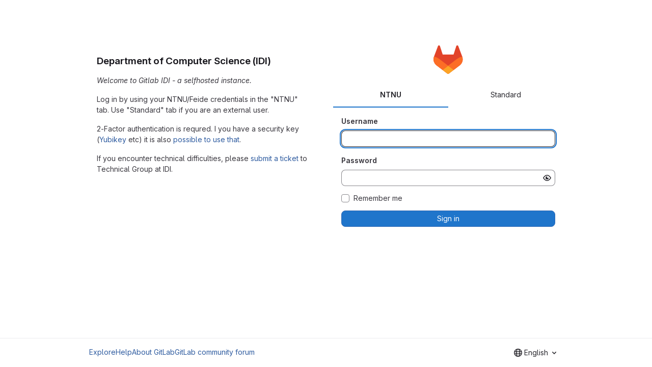

--- FILE ---
content_type: text/html; charset=utf-8
request_url: https://gitlab.stud.idi.ntnu.no/users/sign_in
body_size: 6001
content:
<!DOCTYPE html>
<html class="html-devise-layout gl-system" lang="en">
<head prefix="og: http://ogp.me/ns#">
<meta charset="utf-8">
<meta content="IE=edge" http-equiv="X-UA-Compatible">
<meta content="width=device-width, initial-scale=1" name="viewport">
<title>Sign in · GitLab</title>
<script>
//<![CDATA[
window.gon={};gon.api_version="v4";gon.default_avatar_url="https://gitlab.stud.idi.ntnu.no/assets/no_avatar-849f9c04a3a0d0cea2424ae97b27447dc64a7dbfae83c036c45b403392f0e8ba.png";gon.max_file_size=10;gon.asset_host=null;gon.webpack_public_path="/assets/webpack/";gon.relative_url_root="";gon.user_color_mode="gl-system";gon.user_color_scheme="white";gon.markdown_surround_selection=null;gon.markdown_automatic_lists=null;gon.markdown_maintain_indentation=null;gon.math_rendering_limits_enabled=true;gon.allow_immediate_namespaces_deletion=true;gon.iframe_rendering_enabled=false;gon.iframe_rendering_allowlist=[];gon.recaptcha_api_server_url="https://www.recaptcha.net/recaptcha/api.js";gon.recaptcha_sitekey="";gon.gitlab_url="https://gitlab.stud.idi.ntnu.no";gon.promo_url="https://about.gitlab.com";gon.forum_url="https://forum.gitlab.com";gon.docs_url="https://docs.gitlab.com";gon.revision="ef8306c4594";gon.feature_category="system_access";gon.gitlab_logo="/assets/gitlab_logo-2957169c8ef64c58616a1ac3f4fc626e8a35ce4eb3ed31bb0d873712f2a041a0.png";gon.secure=true;gon.sprite_icons="/assets/icons-dafe78f1f5f3f39844d40e6211b4b6b2b89533b96324c26e6ca12cfd6cf1b0ca.svg";gon.sprite_file_icons="/assets/file_icons/file_icons-90de312d3dbe794a19dee8aee171f184ff69ca9c9cf9fe37e8b254e84c3a1543.svg";gon.illustrations_path="/images/illustrations.svg";gon.emoji_sprites_css_path="/assets/emoji_sprites-bd26211944b9d072037ec97cb138f1a52cd03ef185cd38b8d1fcc963245199a1.css";gon.emoji_backend_version=4;gon.gridstack_css_path="/assets/lazy_bundles/gridstack-f42069e5c7b1542688660592b48f2cbd86e26b77030efd195d124dbd8fe64434.css";gon.test_env=false;gon.disable_animations=false;gon.suggested_label_colors={"#cc338b":"Magenta-pink","#dc143c":"Crimson","#c21e56":"Rose red","#cd5b45":"Dark coral","#ed9121":"Carrot orange","#eee600":"Titanium yellow","#009966":"Green-cyan","#8fbc8f":"Dark sea green","#6699cc":"Blue-gray","#e6e6fa":"Lavender","#9400d3":"Dark violet","#330066":"Deep violet","#36454f":"Charcoal grey","#808080":"Gray"};gon.first_day_of_week=1;gon.time_display_relative=true;gon.time_display_format=0;gon.ee=false;gon.jh=false;gon.dot_com=false;gon.uf_error_prefix="UF";gon.pat_prefix="glpat-";gon.keyboard_shortcuts_enabled=true;gon.broadcast_message_dismissal_path=null;gon.diagramsnet_url="https://embed.diagrams.net";gon.features={"uiForOrganizations":false,"organizationSwitching":false,"findAndReplace":false,"removeMonitorMetrics":true,"newProjectCreationForm":false,"workItemsClientSideBoards":false,"glqlWorkItems":true,"glqlAggregation":false,"glqlTypescript":false,"paneledView":true,"archiveGroup":false,"accessibleLoadingButton":false,"allowIframesInMarkdown":false,"projectStudioEnabled":true};
//]]>
</script>

<script>
//<![CDATA[
const root = document.documentElement;
if (window.matchMedia('(prefers-color-scheme: dark)').matches) {
  root.classList.add('gl-dark');
}

window.matchMedia('(prefers-color-scheme: dark)').addEventListener('change', (e) => {
  if (e.matches) {
    root.classList.add('gl-dark');
  } else {
    root.classList.remove('gl-dark');
  }
});

//]]>
</script>




<meta content="light dark" name="color-scheme">
<link rel="stylesheet" href="/assets/application-267421195ad431679553836c5b410ffe630f2a3119c436775ff47aa32bd041a8.css" media="(prefers-color-scheme: light)" />
<link rel="stylesheet" href="/assets/application_dark-eb6a2be3fa84f122bcfdb01700ceb93d31abe14bec53e18529b0230fdb8d07ce.css" media="(prefers-color-scheme: dark)" />
<link rel="stylesheet" href="/assets/page_bundles/login-7240ec00cf3969b710fe5e8959f8ef8eeff66d635ded28839b1b4256ae8d96a3.css" /><link rel="stylesheet" href="/assets/page_bundles/commit_description-9e7efe20f0cef17d0606edabfad0418e9eb224aaeaa2dae32c817060fa60abcc.css" /><link rel="stylesheet" href="/assets/page_bundles/work_items-9f34e9e1785e95144a97edb25299b8dd0d2e641f7efb2d8b7bea3717104ed8f2.css" /><link rel="stylesheet" href="/assets/page_bundles/notes_shared-8f7a9513332533cc4a53b3be3d16e69570e82bc87b3f8913578eaeb0dce57e21.css" />
<link rel="stylesheet" href="/assets/tailwind_cqs-0e9add9895902b334f85f3a8c9ded0e9bcbfef603bbd1efcb51df7dac57c209e.css" />


<link rel="stylesheet" href="/assets/fonts-deb7ad1d55ca77c0172d8538d53442af63604ff490c74acc2859db295c125bdb.css" />
<link rel="stylesheet" href="/assets/highlight/themes/white-c47e38e4a3eafd97b389c0f8eec06dce295f311cdc1c9e55073ea9406b8fe5b0.css" media="(prefers-color-scheme: light)" />
<link rel="stylesheet" href="/assets/highlight/themes/dark-8796b0549a7cd8fd6d2646619fa5840db4505d7031a76d5441a3cee1d12390d2.css" media="(prefers-color-scheme: dark)" />

<script src="/assets/webpack/runtime.bada1433.bundle.js" defer="defer"></script>
<script src="/assets/webpack/main.eb29241f.chunk.js" defer="defer"></script>
<script src="/assets/webpack/tracker.4ac2efa2.chunk.js" defer="defer"></script>
<script>
//<![CDATA[
window.snowplowOptions = {"namespace":"gl","hostname":"gitlab.stud.idi.ntnu.no:443","postPath":"/-/collect_events","forceSecureTracker":true,"appId":"gitlab_sm"};
gl = window.gl || {};
gl.snowplowStandardContext = {"schema":"iglu:com.gitlab/gitlab_standard/jsonschema/1-1-7","data":{"environment":"self-managed","source":"gitlab-rails","correlation_id":"01KF83JZBWFZVQDBKH7S84V31C","extra":{},"user_id":null,"global_user_id":null,"user_type":null,"is_gitlab_team_member":null,"namespace_id":null,"ultimate_parent_namespace_id":null,"project_id":null,"feature_enabled_by_namespace_ids":null,"realm":"self-managed","deployment_type":"self-managed","context_generated_at":"2026-01-18T09:29:47.305+01:00"}};
gl.snowplowPseudonymizedPageUrl = "https://gitlab.stud.idi.ntnu.no/users/sign_in";
gl.maskedDefaultReferrerUrl = null;
gl.ga4MeasurementId = 'G-ENFH3X7M5Y';
gl.duoEvents = [];
gl.onlySendDuoEvents = false;


//]]>
</script>
<link rel="preload" href="/assets/application-267421195ad431679553836c5b410ffe630f2a3119c436775ff47aa32bd041a8.css" as="style" type="text/css">
<link rel="preload" href="/assets/highlight/themes/white-c47e38e4a3eafd97b389c0f8eec06dce295f311cdc1c9e55073ea9406b8fe5b0.css" as="style" type="text/css">




<script src="/assets/webpack/commons-pages.groups.new-pages.import.gitlab_projects.new-pages.import.manifest.new-pages.projects.n-44c6c18e.57adf505.chunk.js" defer="defer"></script>
<script src="/assets/webpack/commons-pages.search.show-super_sidebar.6acb116e.chunk.js" defer="defer"></script>
<script src="/assets/webpack/super_sidebar.d81b6984.chunk.js" defer="defer"></script>
<script src="/assets/webpack/commons-pages.admin.sessions-pages.ldap.omniauth_callbacks-pages.omniauth_callbacks-pages.sessions-p-ea3be603.a30659c6.chunk.js" defer="defer"></script>
<script src="/assets/webpack/commons-pages.registrations.new-pages.sessions.new.274f9295.chunk.js" defer="defer"></script>
<script src="/assets/webpack/pages.sessions.new.edba2f29.chunk.js" defer="defer"></script>



<meta content="object" property="og:type">
<meta content="GitLab" property="og:site_name">
<meta content="Sign in · GitLab" property="og:title">
<meta content="Department of Computer Science (IDI)" property="og:description">
<meta content="https://gitlab.stud.idi.ntnu.no/assets/twitter_card-570ddb06edf56a2312253c5872489847a0f385112ddbcd71ccfa1570febab5d2.jpg" property="og:image">
<meta content="64" property="og:image:width">
<meta content="64" property="og:image:height">
<meta content="https://gitlab.stud.idi.ntnu.no/users/sign_in" property="og:url">
<meta content="summary" property="twitter:card">
<meta content="Sign in · GitLab" property="twitter:title">
<meta content="Department of Computer Science (IDI)" property="twitter:description">
<meta content="https://gitlab.stud.idi.ntnu.no/assets/twitter_card-570ddb06edf56a2312253c5872489847a0f385112ddbcd71ccfa1570febab5d2.jpg" property="twitter:image">

<meta name="csrf-param" content="authenticity_token" />
<meta name="csrf-token" content="H-fntrMmn7BQ3KJRtH1kxCMs4RW4tpB5WriGneq8012GY4Cx5bLY1Zlzbb67XM6nvlgz_sQnVSq0j6YxXSXUMQ" />
<meta name="csp-nonce" />
<meta name="action-cable-url" content="/-/cable" />
<link href="/-/manifest.json" rel="manifest">
<link rel="icon" type="image/png" href="/assets/favicon-72a2cad5025aa931d6ea56c3201d1f18e68a8cd39788c7c80d5b2b82aa5143ef.png" id="favicon" data-original-href="/assets/favicon-72a2cad5025aa931d6ea56c3201d1f18e68a8cd39788c7c80d5b2b82aa5143ef.png" />
<link rel="apple-touch-icon" type="image/x-icon" href="/assets/apple-touch-icon-b049d4bc0dd9626f31db825d61880737befc7835982586d015bded10b4435460.png" />
<link href="/search/opensearch.xml" rel="search" title="Search GitLab" type="application/opensearchdescription+xml">




<meta content="Department of Computer Science (IDI)" name="description">
<meta content="#F1F0F6" media="(prefers-color-scheme: light)" name="theme-color">
<meta content="#232128" media="(prefers-color-scheme: dark)" name="theme-color">
</head>

<body class="gl-h-full login-page gl-browser-chrome gl-platform-mac" data-page="sessions:new" data-testid="login-page">

<script>
//<![CDATA[
gl = window.gl || {};
gl.client = {"isChrome":true,"isMac":true};


//]]>
</script>




<div class="gl-h-full gl-flex gl-flex-wrap">
<div class="container gl-self-center">
<main class="content">
<div class="flash-container flash-container-page sticky" data-testid="flash-container">
<div id="js-global-alerts"></div>
</div>

<div class="row gl-mt-5 gl-gap-y-6">
<div class="col-md order-12">
<div class="col-sm-12">
<h1 class="gl-mb-5 gl-text-size-h2 gl-hidden md:gl-block">
Department of Computer Science (IDI)
</h1>
<div id="js-custom-sign-in-description"><p data-sourcepos="1:1-1:48" dir="auto"><em data-sourcepos="1:1-1:48">Welcome to Gitlab IDI - a selfhosted instance.</em></p>&#x000A;<p data-sourcepos="3:1-4:47" dir="auto">Log in by using your NTNU/Feide credentials in the "NTNU" tab.&#x000A;Use "Standard" tab if you are an external user.</p>&#x000A;<p data-sourcepos="6:1-6:196" dir="auto">2-Factor authentication is requred. I you have a security key (<a data-sourcepos="6:64-6:97" href="https://www.yubico.com/" rel="nofollow noreferrer noopener" target="_blank">Yubikey</a> etc) it is also <a data-sourcepos="6:115-6:195" href="https://gitlab.stud.idi.ntnu.no/-/profile/two_factor_auth">possible to use that</a>.</p>&#x000A;<p data-sourcepos="8:1-8:123" dir="auto">If you encounter technical difficulties, please <a data-sourcepos="8:49-8:96" href="https://www.idi.ntnu.no/hjelp" rel="nofollow noreferrer noopener" target="_blank">submit a ticket</a> to Technical Group at IDI.</p></div>
</div>
</div>
<div class="col-md order-md-12">
<div class="col-sm-12 bar">
<div class="gl-text-center gl-mb-5">
<img alt="Department of Computer Science (IDI)" class="gl-invisible gl-h-10 js-portrait-logo-detection lazy" data-src="/assets/logo-911de323fa0def29aaf817fca33916653fc92f3ff31647ac41d2c39bbe243edb.svg" src="[data-uri]" />
<h1 class="gl-mb-3 gl-text-size-h2 md:gl-hidden">
Department of Computer Science (IDI)
</h1>
</div>

<div class="js-non-oauth-login">
<ul class="-gl-mx-5 gl-my-5 nav-justified nav gl-tabs-nav" id="js-signin-tabs" role="tablist"><li role="presentation" class="nav-item"><a data-toggle="tab" data-testid="ldap-tab" role="tab" class="nav-link gl-tab-nav-item active gl-tab-nav-item-active" href="#ldapmain">NTNU</a></li>

<li role="presentation" class="nav-item"><a data-toggle="tab" data-testid="standard-tab" role="tab" class="nav-link gl-tab-nav-item" href="#login-pane">Standard</a></li>
</ul><div class="tab-content">
<div class="tab-pane active" id="ldapmain" role="tabpanel">
<form class="gl-show-field-errors" aria-live="assertive" data-testid="new_ldap_user" action="/users/auth/ldapmain/callback" accept-charset="UTF-8" method="post"><input type="hidden" name="authenticity_token" value="nt2lgaxhTDyzv40uD1eLZsOnfIXKBjYPMW-jwtp06dcHWcKG-vULWXoQQsEAdiEFXtOubraX81zfWINube3uuw" autocomplete="off" /><div class="form-group">
<label for="ldapmain_username">Username</label>
<input name="username" autocomplete="username" class="form-control gl-form-input" title="This field is required." autofocus="autofocus" data-testid="username-field" required="required" type="text" id="ldapmain_username" />
</div>
<div class="form-group">
<label for="ldapmain_password">Password</label>
<input class="form-control gl-form-input js-password" data-id="ldapmain_password" data-name="password" data-testid="password-field">
</div>
<div class="gl-mb-3">
<div class="gl-form-checkbox custom-control custom-checkbox">
<input name="remember_me" type="hidden" value="0" autocomplete="off" /><input name="remember_me" autocomplete="off" class="custom-control-input" type="checkbox" value="1" id="ldapmain_remember_me" />
<label class="custom-control-label" for="ldapmain_remember_me"><span>Remember me</span></label>
</div>

</div>
<button data-testid="sign-in-button" type="submit" class="gl-button btn btn-block btn-md btn-confirm "><span class="gl-button-text">
Sign in

</span>

</button></form>
</div>

<div class="tab-pane" id="login-pane" role="tabpanel">
<form class="gl-show-field-errors js-arkose-labs-form" aria-live="assertive" data-testid="sign-in-form" action="/users/sign_in" accept-charset="UTF-8" method="post"><input type="hidden" name="authenticity_token" value="cW07KD03tAu1k_BdckdGw_jV1icy-eHVXdbzDKrb9gHo6Vwva6Pzbnw8P7J9ZuygZaEEzE5oJIaz4dOgHULxbQ" autocomplete="off" /><div class="form-group">
<label for="user_login">Username or primary email</label>
<input class="form-control gl-form-input js-username-field" autocomplete="username" autofocus="autofocus" autocapitalize="off" autocorrect="off" required="required" title="Username or primary email is required." data-testid="username-field" type="text" name="user[login]" id="user_login" />
</div>
<div class="form-group">
<label for="user_password">Password</label>
<input class="form-control gl-form-input js-password" data-id="user_password" data-required="true" data-title="Password is required." data-name="user[password]" data-testid="password-field" type="password" name="user[password]" id="user_password" />
<div class="form-text gl-text-right">
<a href="/users/password/new">Forgot your password?</a>
</div>
</div>
<div class="form-group">
</div>
<div class="gl-mb-3">
<div class="gl-form-checkbox custom-control custom-checkbox">
<input name="user[remember_me]" type="hidden" value="0" autocomplete="off" /><input autocomplete="off" class="custom-control-input js-remember-me-passkey" type="checkbox" value="1" name="user[remember_me]" id="user_remember_me" />
<label class="custom-control-label" for="user_remember_me"><span>Remember me</span></label>
</div>

</div>
<button class="gl-button btn btn-block btn-md btn-confirm js-sign-in-button" data-testid="sign-in-button" type="submit"><span class="gl-button-text">
Sign in

</span>

</button></form>
</div>
</div>

</div>

</div>
</div>
</div>
</main>
</div>
<div class="footer-container gl-w-full gl-self-end">
<hr class="gl-m-0">
<div class="container gl-py-5 gl-flex gl-justify-between gl-items-start">
<div class="gl-hidden md:gl-flex gl-gap-5 gl-flex-wrap">
<a href="/explore">Explore</a>
<a href="/help">Help</a>
<a href="https://about.gitlab.com">About GitLab</a>
<a target="_blank" class="text-nowrap" rel="noopener noreferrer" href="https://forum.gitlab.com">GitLab community forum</a>
</div>
<div class="js-language-switcher" data-locales="[{&quot;value&quot;:&quot;ga_IE&quot;,&quot;percentage&quot;:100,&quot;text&quot;:&quot;Irish&quot;},{&quot;value&quot;:&quot;en&quot;,&quot;percentage&quot;:100,&quot;text&quot;:&quot;English&quot;},{&quot;value&quot;:&quot;ko&quot;,&quot;percentage&quot;:99,&quot;text&quot;:&quot;한국어&quot;},{&quot;value&quot;:&quot;ja&quot;,&quot;percentage&quot;:98,&quot;text&quot;:&quot;日本語&quot;},{&quot;value&quot;:&quot;de&quot;,&quot;percentage&quot;:96,&quot;text&quot;:&quot;Deutsch&quot;},{&quot;value&quot;:&quot;fr&quot;,&quot;percentage&quot;:95,&quot;text&quot;:&quot;français&quot;},{&quot;value&quot;:&quot;pt_BR&quot;,&quot;percentage&quot;:94,&quot;text&quot;:&quot;português (Brasil)&quot;}]"></div>

</div>
</div>


</div>
</body>
</html>
